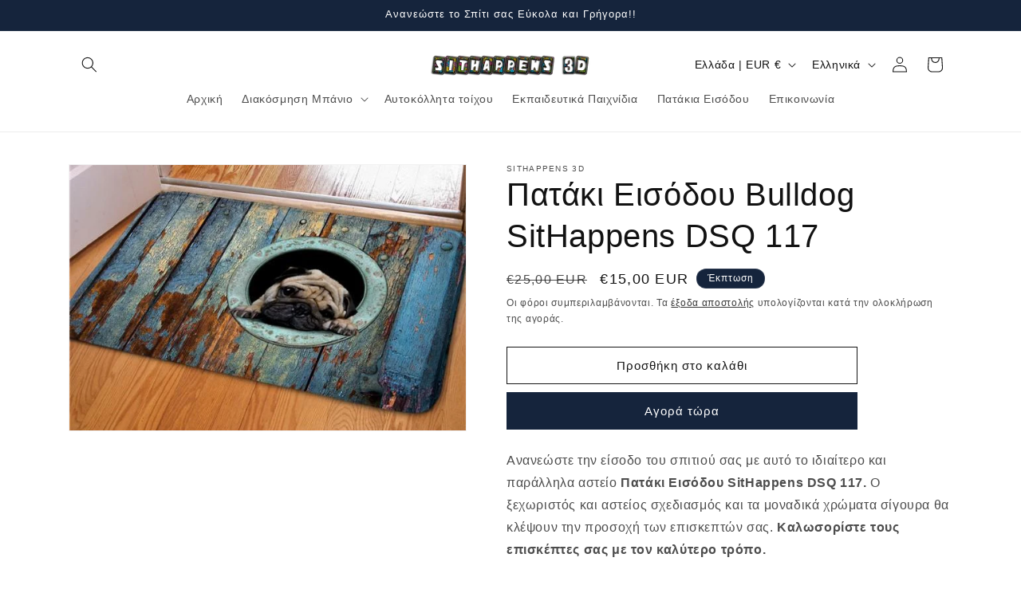

--- FILE ---
content_type: application/x-javascript; charset=utf-8
request_url: https://bundler.nice-team.net/app/shop/status/sithappen.myshopify.com.js?1769184375
body_size: -351
content:
var bundler_settings_updated='1758026292c';

--- FILE ---
content_type: text/plain; charset=utf-8
request_url: https://sp-micro-proxy.b-cdn.net/micro?unique_id=sithappen.myshopify.com
body_size: 3773
content:
{"site":{"free_plan_limit_reached":false,"billing_status":null,"billing_active":true,"pricing_plan_required":false,"settings":{"proof_mobile_position":"Bottom","proof_desktop_position":"Bottom Right","proof_pop_size":"default","proof_start_delay_time":8,"proof_time_between":3,"proof_display_time":2,"proof_visible":false,"proof_cycle":true,"proof_mobile_enabled":true,"proof_desktop_enabled":true,"proof_tablet_enabled":null,"proof_locale":"en","proof_show_powered_by":false},"site_integrations":[{"id":"204797","enabled":true,"integration":{"name":"Shopify Add To Cart","handle":"shopify_storefront_add_to_cart","pro":false},"settings":{"proof_onclick_new_tab":null,"proof_exclude_pages":null,"proof_include_pages":[],"proof_display_pages_mode":"excluded","proof_minimum_activity_sessions":null,"proof_height":110,"proof_bottom":10,"proof_top":10,"proof_right":10,"proof_left":10,"proof_background_color":"#12283a","proof_background_image_url":null,"proof_font_color":"#fff","proof_border_radius":8,"proof_padding_top":0,"proof_padding_bottom":0,"proof_padding_left":8,"proof_padding_right":16,"proof_icon_color":null,"proof_icon_background_color":null,"proof_hours_before_obscure":72,"proof_minimum_review_rating":5,"proof_highlights_color":"#fdcb6e","proof_display_review":true,"proof_show_review_on_hover":true,"proof_summary_time_range":1440,"proof_summary_minimum_count":10,"proof_show_media":false,"proof_show_message":false,"proof_media_url":null,"proof_media_position":null,"proof_nudge_click_url":null,"proof_icon_url":null,"proof_icon_mode":null,"proof_icon_enabled":false},"template":{"id":"36","body":{"top":"{{first_name}} in {{city}}, {{province}} {{country}}","middle":"Added to Cart {{product_title}}"},"raw_body":"<top>{{first_name}} in {{city}}, {{province}} {{country}}</top><middle>Added to Cart {{product_title}}</middle>","locale":"en"}},{"id":"204798","enabled":true,"integration":{"name":"Shopify Purchase","handle":"shopify_api_purchase","pro":false},"settings":{"proof_onclick_new_tab":null,"proof_exclude_pages":null,"proof_include_pages":[],"proof_display_pages_mode":"excluded","proof_minimum_activity_sessions":null,"proof_height":110,"proof_bottom":10,"proof_top":10,"proof_right":10,"proof_left":10,"proof_background_color":"#12283a","proof_background_image_url":null,"proof_font_color":"#fff","proof_border_radius":8,"proof_padding_top":0,"proof_padding_bottom":0,"proof_padding_left":8,"proof_padding_right":16,"proof_icon_color":null,"proof_icon_background_color":null,"proof_hours_before_obscure":72,"proof_minimum_review_rating":5,"proof_highlights_color":"#fdcb6e","proof_display_review":true,"proof_show_review_on_hover":true,"proof_summary_time_range":1440,"proof_summary_minimum_count":10,"proof_show_media":false,"proof_show_message":false,"proof_media_url":null,"proof_media_position":null,"proof_nudge_click_url":null,"proof_icon_url":null,"proof_icon_mode":null,"proof_icon_enabled":false},"template":{"id":"4","body":{"top":"{{first_name}} in {{city}}, {{province}} {{country}}","middle":"Purchased {{product_title}}"},"raw_body":"<top>{{first_name}} in {{city}}, {{province}} {{country}}</top><middle>Purchased {{product_title}}</middle>","locale":"en"}}],"events":[{"id":"244308578","created_at":"2026-01-22T16:49:37.483Z","variables":{"first_name":"Κάποιος","city":"Rethymno","province":"Crete","province_code":"M","country":"Greece","country_code":"GR","product_title":"Αναστημόμετρο Υψομετρητής Jungle Αρ.58"},"click_url":"https://www.sithappens.gr/products/n58","image_url":"https://cdn.shopify.com/s/files/1/0033/5868/7287/products/product-image-746729570.jpg?v=1695144026","product":{"id":"26439219","product_id":"4506795507767","title":"Αναστημόμετρο Υψομετρητής Jungle Αρ.58","created_at":"2020-04-30T17:32:52.000Z","updated_at":"2025-09-16T12:23:44.163Z","published_at":"2020-04-30T17:32:52.000Z"},"site_integration":{"id":"204797","enabled":true,"integration":{"name":"Shopify Add To Cart","handle":"shopify_storefront_add_to_cart","pro":false},"template":{"id":"36","body":{"top":"{{first_name}} in {{city}}, {{province}} {{country}}","middle":"Added to Cart {{product_title}}"},"raw_body":"<top>{{first_name}} in {{city}}, {{province}} {{country}}</top><middle>Added to Cart {{product_title}}</middle>","locale":"en"}}},{"id":"244014090","created_at":null,"variables":{"first_name":"ΜΑΡΙΑ","city":"ΚΟΥΝΕΛΙΑ","province":null,"province_code":null,"country":"Greece","country_code":"GR","product_title":"Tετραπλό Σετ Μπάνιου LGB 124"},"click_url":"https://www.sithappens.gr/products/lgb-124","image_url":"https://cdn.shopify.com/s/files/1/0033/5868/7287/products/product-image-723972661_grande_7c3a9e6f-ef25-417b-8ea0-8251deecdf05.jpg?v=1553574060","product":{"id":"6521466","product_id":"1512880406583","title":"Tετραπλό Σετ Μπάνιου LGB 124","created_at":"2019-03-20T20:46:58.000Z","updated_at":"2026-01-16T13:55:26.341Z","published_at":"2019-03-20T20:46:58.000Z"},"site_integration":{"id":"204798","enabled":true,"integration":{"name":"Shopify Purchase","handle":"shopify_api_purchase","pro":false},"template":{"id":"4","body":{"top":"{{first_name}} in {{city}}, {{province}} {{country}}","middle":"Purchased {{product_title}}"},"raw_body":"<top>{{first_name}} in {{city}}, {{province}} {{country}}</top><middle>Purchased {{product_title}}</middle>","locale":"en"}}},{"id":"244013978","created_at":null,"variables":{"first_name":"Κάποιος","city":"Athens","province":"Attica","province_code":"I","country":"Greece","country_code":"GR","product_title":"Tετραπλό Σετ Μπάνιου LGB 124"},"click_url":"https://www.sithappens.gr/products/lgb-124","image_url":"https://cdn.shopify.com/s/files/1/0033/5868/7287/products/product-image-723972661_grande_7c3a9e6f-ef25-417b-8ea0-8251deecdf05.jpg?v=1553574060","product":{"id":"6521466","product_id":"1512880406583","title":"Tετραπλό Σετ Μπάνιου LGB 124","created_at":"2019-03-20T20:46:58.000Z","updated_at":"2026-01-16T13:55:26.341Z","published_at":"2019-03-20T20:46:58.000Z"},"site_integration":{"id":"204797","enabled":true,"integration":{"name":"Shopify Add To Cart","handle":"shopify_storefront_add_to_cart","pro":false},"template":{"id":"36","body":{"top":"{{first_name}} in {{city}}, {{province}} {{country}}","middle":"Added to Cart {{product_title}}"},"raw_body":"<top>{{first_name}} in {{city}}, {{province}} {{country}}</top><middle>Added to Cart {{product_title}}</middle>","locale":"en"}}},{"id":"243828390","created_at":null,"variables":{"first_name":"Κάποιος","city":"Athens","province":"Attica","province_code":"I","country":"Greece","country_code":"GR","product_title":"Αυτοκόλλητο Τοίχου Δεινόσαυρος 3D Αρ. 44"},"click_url":"https://www.sithappens.gr/products/n44","image_url":"https://cdn.shopify.com/s/files/1/0033/5868/7287/products/HTB1NTWjvAKWBuNjy1zjq6AOypXar.jpg?v=1668255633","product":{"id":"53978631","product_id":"6730631807031","title":"Αυτοκόλλητο Τοίχου Δεινόσαυρος 3D Αρ. 44","created_at":"2022-11-12T12:20:32.000Z","updated_at":"2025-01-05T14:44:18.588Z","published_at":"2022-11-12T12:24:42.000Z"},"site_integration":{"id":"204797","enabled":true,"integration":{"name":"Shopify Add To Cart","handle":"shopify_storefront_add_to_cart","pro":false},"template":{"id":"36","body":{"top":"{{first_name}} in {{city}}, {{province}} {{country}}","middle":"Added to Cart {{product_title}}"},"raw_body":"<top>{{first_name}} in {{city}}, {{province}} {{country}}</top><middle>Added to Cart {{product_title}}</middle>","locale":"en"}}},{"id":"243721775","created_at":null,"variables":{"first_name":"Ιωαννης","city":"Δραμα","province":null,"province_code":null,"country":"Greece","country_code":"GR","product_title":"Αυτοκόλλητο Τοίχου Frozen και Olaf Αρ.55"},"click_url":"https://www.sithappens.gr/products/n55","image_url":"https://cdn.shopify.com/s/files/1/0033/5868/7287/products/product-image-1166252784.jpg?v=1682175719","product":{"id":"35930112","product_id":"4638015848503","title":"Αυτοκόλλητο Τοίχου Frozen και Olaf Αρ.55","created_at":"2020-11-21T11:20:36.000Z","updated_at":"2026-01-10T06:47:53.516Z","published_at":"2020-11-21T11:20:36.000Z"},"site_integration":{"id":"204798","enabled":true,"integration":{"name":"Shopify Purchase","handle":"shopify_api_purchase","pro":false},"template":{"id":"4","body":{"top":"{{first_name}} in {{city}}, {{province}} {{country}}","middle":"Purchased {{product_title}}"},"raw_body":"<top>{{first_name}} in {{city}}, {{province}} {{country}}</top><middle>Purchased {{product_title}}</middle>","locale":"en"}}},{"id":"243721726","created_at":null,"variables":{"first_name":"Κάποιος","city":"Thessaloniki","province":"Central Macedonia","province_code":"B","country":"Greece","country_code":"GR","product_title":"Αυτοκόλλητο Τοίχου Frozen και Olaf Αρ.55"},"click_url":"https://www.sithappens.gr/products/n55","image_url":"https://cdn.shopify.com/s/files/1/0033/5868/7287/products/product-image-1166252784.jpg?v=1682175719","product":{"id":"35930112","product_id":"4638015848503","title":"Αυτοκόλλητο Τοίχου Frozen και Olaf Αρ.55","created_at":"2020-11-21T11:20:36.000Z","updated_at":"2026-01-10T06:47:53.516Z","published_at":"2020-11-21T11:20:36.000Z"},"site_integration":{"id":"204797","enabled":true,"integration":{"name":"Shopify Add To Cart","handle":"shopify_storefront_add_to_cart","pro":false},"template":{"id":"36","body":{"top":"{{first_name}} in {{city}}, {{province}} {{country}}","middle":"Added to Cart {{product_title}}"},"raw_body":"<top>{{first_name}} in {{city}}, {{province}} {{country}}</top><middle>Added to Cart {{product_title}}</middle>","locale":"en"}}},{"id":"243628230","created_at":null,"variables":{"first_name":"Γιωργος","city":"Πετραλωνα","province":null,"province_code":null,"country":"Greece","country_code":"GR","product_title":"Αυτοκόλλητο Τοίχου Spiderman Αρ. 63"},"click_url":"https://www.sithappens.gr/products/n-63","image_url":"https://cdn.shopify.com/s/files/1/0033/5868/7287/products/product-image-793020257.jpg?v=1583209317","product":{"id":"23030700","product_id":"4465264001079","title":"Αυτοκόλλητο Τοίχου Spiderman Αρ. 63","created_at":"2020-02-28T13:12:16.000Z","updated_at":"2026-01-08T12:37:28.077Z","published_at":"2020-02-28T13:12:16.000Z"},"site_integration":{"id":"204798","enabled":true,"integration":{"name":"Shopify Purchase","handle":"shopify_api_purchase","pro":false},"template":{"id":"4","body":{"top":"{{first_name}} in {{city}}, {{province}} {{country}}","middle":"Purchased {{product_title}}"},"raw_body":"<top>{{first_name}} in {{city}}, {{province}} {{country}}</top><middle>Purchased {{product_title}}</middle>","locale":"en"}}},{"id":"243628091","created_at":null,"variables":{"first_name":"Κάποιος","city":"Athens","province":"Attica","province_code":"I","country":"Greece","country_code":"GR","product_title":"Αυτοκόλλητο Τοίχου Spiderman Αρ. 63"},"click_url":"https://www.sithappens.gr/products/n-63","image_url":"https://cdn.shopify.com/s/files/1/0033/5868/7287/products/product-image-793020257.jpg?v=1583209317","product":{"id":"23030700","product_id":"4465264001079","title":"Αυτοκόλλητο Τοίχου Spiderman Αρ. 63","created_at":"2020-02-28T13:12:16.000Z","updated_at":"2026-01-08T12:37:28.077Z","published_at":"2020-02-28T13:12:16.000Z"},"site_integration":{"id":"204797","enabled":true,"integration":{"name":"Shopify Add To Cart","handle":"shopify_storefront_add_to_cart","pro":false},"template":{"id":"36","body":{"top":"{{first_name}} in {{city}}, {{province}} {{country}}","middle":"Added to Cart {{product_title}}"},"raw_body":"<top>{{first_name}} in {{city}}, {{province}} {{country}}</top><middle>Added to Cart {{product_title}}</middle>","locale":"en"}}},{"id":"243539499","created_at":null,"variables":{"first_name":"Κάποιος","city":"Heraklion","province":"Crete","province_code":"M","country":"Greece","country_code":"GR","product_title":"Αυτοκόλλητο Τοίχου Disney Mcqueen Αρ. 45"},"click_url":"https://www.sithappens.gr/products/n45","image_url":"https://cdn.shopify.com/s/files/1/0033/5868/7287/products/S3b3af81609ac43f6a05909a7a21beb4aZ.jpg?v=1668252863","product":{"id":"53978546","product_id":"6730615717943","title":"Αυτοκόλλητο Τοίχου Disney Mcqueen Αρ. 45","created_at":"2022-11-12T11:34:22.000Z","updated_at":"2025-11-30T09:05:03.788Z","published_at":"2022-11-12T11:41:35.000Z"},"site_integration":{"id":"204797","enabled":true,"integration":{"name":"Shopify Add To Cart","handle":"shopify_storefront_add_to_cart","pro":false},"template":{"id":"36","body":{"top":"{{first_name}} in {{city}}, {{province}} {{country}}","middle":"Added to Cart {{product_title}}"},"raw_body":"<top>{{first_name}} in {{city}}, {{province}} {{country}}</top><middle>Added to Cart {{product_title}}</middle>","locale":"en"}}},{"id":"243290611","created_at":null,"variables":{"first_name":"Nikolaos","city":"Αθηνα","province":null,"province_code":null,"country":"Greece","country_code":"GR","product_title":"Tετραπλό Σετ Μπάνιου LGB 142"},"click_url":"https://www.sithappens.gr/products/lgb-142","image_url":"https://cdn.shopify.com/s/files/1/0033/5868/7287/files/35-min.jpg?v=1694091001","product":{"id":"57573971","product_id":"8586250420550","title":"Tετραπλό Σετ Μπάνιου LGB 142","created_at":"2023-09-07T12:49:30.000Z","updated_at":"2026-01-02T10:43:54.521Z","published_at":"2023-09-07T12:51:43.000Z"},"site_integration":{"id":"204798","enabled":true,"integration":{"name":"Shopify Purchase","handle":"shopify_api_purchase","pro":false},"template":{"id":"4","body":{"top":"{{first_name}} in {{city}}, {{province}} {{country}}","middle":"Purchased {{product_title}}"},"raw_body":"<top>{{first_name}} in {{city}}, {{province}} {{country}}</top><middle>Purchased {{product_title}}</middle>","locale":"en"}}},{"id":"243290378","created_at":null,"variables":{"first_name":"Κάποιος","city":"Athens","province":"Attica","province_code":"I","country":"Greece","country_code":"GR","product_title":"Tετραπλό Σετ Μπάνιου LGB 142"},"click_url":"https://www.sithappens.gr/products/lgb-142","image_url":"https://cdn.shopify.com/s/files/1/0033/5868/7287/files/35-min.jpg?v=1694091001","product":{"id":"57573971","product_id":"8586250420550","title":"Tετραπλό Σετ Μπάνιου LGB 142","created_at":"2023-09-07T12:49:30.000Z","updated_at":"2026-01-02T10:43:54.521Z","published_at":"2023-09-07T12:51:43.000Z"},"site_integration":{"id":"204797","enabled":true,"integration":{"name":"Shopify Add To Cart","handle":"shopify_storefront_add_to_cart","pro":false},"template":{"id":"36","body":{"top":"{{first_name}} in {{city}}, {{province}} {{country}}","middle":"Added to Cart {{product_title}}"},"raw_body":"<top>{{first_name}} in {{city}}, {{province}} {{country}}</top><middle>Added to Cart {{product_title}}</middle>","locale":"en"}}},{"id":"243078188","created_at":null,"variables":{"first_name":"ΝΙΚΟΣ","city":"serres","province":null,"province_code":null,"country":"Greece","country_code":"GR","product_title":"Κουρτίνα Μπάνιου SitHappens LBG 193"},"click_url":"https://www.sithappens.gr/products/lbg-193","image_url":"https://cdn.shopify.com/s/files/1/0033/5868/7287/products/product-image-846867438.jpg?v=1614173761","product":{"id":"6521497","product_id":"1698498314295","title":"Κουρτίνα Μπάνιου SitHappens LBG 193","created_at":"2019-08-22T10:36:22.000Z","updated_at":"2025-12-29T17:23:23.234Z","published_at":"2019-08-22T10:36:22.000Z"},"site_integration":{"id":"204798","enabled":true,"integration":{"name":"Shopify Purchase","handle":"shopify_api_purchase","pro":false},"template":{"id":"4","body":{"top":"{{first_name}} in {{city}}, {{province}} {{country}}","middle":"Purchased {{product_title}}"},"raw_body":"<top>{{first_name}} in {{city}}, {{province}} {{country}}</top><middle>Purchased {{product_title}}</middle>","locale":"en"}}},{"id":"243078142","created_at":null,"variables":{"first_name":"Κάποιος","city":"Korinos","province":"Central Macedonia","province_code":"B","country":"Greece","country_code":"GR","product_title":"Κουρτίνα Μπάνιου SitHappens LBG 193"},"click_url":"https://www.sithappens.gr/products/lbg-193","image_url":"https://cdn.shopify.com/s/files/1/0033/5868/7287/products/product-image-846867438.jpg?v=1614173761","product":{"id":"6521497","product_id":"1698498314295","title":"Κουρτίνα Μπάνιου SitHappens LBG 193","created_at":"2019-08-22T10:36:22.000Z","updated_at":"2025-12-29T17:23:23.234Z","published_at":"2019-08-22T10:36:22.000Z"},"site_integration":{"id":"204797","enabled":true,"integration":{"name":"Shopify Add To Cart","handle":"shopify_storefront_add_to_cart","pro":false},"template":{"id":"36","body":{"top":"{{first_name}} in {{city}}, {{province}} {{country}}","middle":"Added to Cart {{product_title}}"},"raw_body":"<top>{{first_name}} in {{city}}, {{province}} {{country}}</top><middle>Added to Cart {{product_title}}</middle>","locale":"en"}}},{"id":"242628631","created_at":null,"variables":{"first_name":"Κάποιος","city":"Old Faliron","province":"Attica","province_code":"I","country":"Greece","country_code":"GR","product_title":"Κουρτίνα Μπάνιου Σκύλος SitHappens LBG 197"},"click_url":"https://www.sithappens.gr/products/lbg-197","image_url":"https://cdn.shopify.com/s/files/1/0033/5868/7287/products/product-image-753375476.jpg?v=1539059218","product":{"id":"6521512","product_id":"1406691180599","title":"Κουρτίνα Μπάνιου Σκύλος SitHappens LBG 197","created_at":"2018-10-02T16:14:00.000Z","updated_at":"2025-09-16T12:18:16.033Z","published_at":"2018-10-02T16:14:00.000Z"},"site_integration":{"id":"204797","enabled":true,"integration":{"name":"Shopify Add To Cart","handle":"shopify_storefront_add_to_cart","pro":false},"template":{"id":"36","body":{"top":"{{first_name}} in {{city}}, {{province}} {{country}}","middle":"Added to Cart {{product_title}}"},"raw_body":"<top>{{first_name}} in {{city}}, {{province}} {{country}}</top><middle>Added to Cart {{product_title}}</middle>","locale":"en"}}},{"id":"242522243","created_at":null,"variables":{"first_name":"Κάποιος","city":"Sparti","province":"Peloponnese","province_code":"J","country":"Greece","country_code":"GR","product_title":"Κουρτίνα Μπάνιου SitHappens LBG 200"},"click_url":"https://www.sithappens.gr/products/lbg-200","image_url":"https://cdn.shopify.com/s/files/1/0033/5868/7287/products/Hb5a2a49f4af547b1afc1846a248d7144E.jpg?v=1668080029","product":{"id":"6521514","product_id":"633241862199","title":"Κουρτίνα Μπάνιου SitHappens LBG 200","created_at":"2018-05-03T12:22:12.000Z","updated_at":"2025-12-01T10:11:01.056Z","published_at":"2018-05-03T12:22:12.000Z"},"site_integration":{"id":"204797","enabled":true,"integration":{"name":"Shopify Add To Cart","handle":"shopify_storefront_add_to_cart","pro":false},"template":{"id":"36","body":{"top":"{{first_name}} in {{city}}, {{province}} {{country}}","middle":"Added to Cart {{product_title}}"},"raw_body":"<top>{{first_name}} in {{city}}, {{province}} {{country}}</top><middle>Added to Cart {{product_title}}</middle>","locale":"en"}}},{"id":"241837342","created_at":null,"variables":{"first_name":"Κάποιος","city":"Helsinki","province":"Uusimaa","province_code":"18","country":"Finland","country_code":"FI","product_title":"Εκπαιδευτικός Πίνακας Δραστηριοτήτων Montessori 7 - Η Μάθηση Γίνεται Παιχνίδι!"},"click_url":"https://www.sithappens.gr/products/montessori-board-blue","image_url":"https://cdn.shopify.com/s/files/1/0033/5868/7287/files/Sbcc50a2a05114cd499e863ee3825d5aaQ.webp?v=1756920843","product":{"id":"64491649","product_id":"15135307301190","title":"Εκπαιδευτικός Πίνακας Δραστηριοτήτων Montessori 7 - Η Μάθηση Γίνεται Παιχνίδι!","created_at":"2025-09-03T17:27:19.970Z","updated_at":"2025-09-16T12:06:53.523Z","published_at":"2025-09-03T17:41:27.000Z"},"site_integration":{"id":"204797","enabled":true,"integration":{"name":"Shopify Add To Cart","handle":"shopify_storefront_add_to_cart","pro":false},"template":{"id":"36","body":{"top":"{{first_name}} in {{city}}, {{province}} {{country}}","middle":"Added to Cart {{product_title}}"},"raw_body":"<top>{{first_name}} in {{city}}, {{province}} {{country}}</top><middle>Added to Cart {{product_title}}</middle>","locale":"en"}}},{"id":"241697543","created_at":null,"variables":{"first_name":"Κάποιος","city":"Voula","province":"Attica","province_code":"I","country":"Greece","country_code":"GR","product_title":"Πατάκι Εισόδου Σκυλάκι SitHappens DSQ 103"},"click_url":"https://www.sithappens.gr/products/dsq-103","image_url":"https://cdn.shopify.com/s/files/1/0033/5868/7287/products/product-image-299453359.jpg?v=1543897277","product":{"id":"6521529","product_id":"679878656055","title":"Πατάκι Εισόδου Σκυλάκι SitHappens DSQ 103","created_at":"2018-05-31T16:20:32.000Z","updated_at":"2025-10-22T18:55:24.657Z","published_at":"2018-05-31T16:20:32.000Z"},"site_integration":{"id":"204797","enabled":true,"integration":{"name":"Shopify Add To Cart","handle":"shopify_storefront_add_to_cart","pro":false},"template":{"id":"36","body":{"top":"{{first_name}} in {{city}}, {{province}} {{country}}","middle":"Added to Cart {{product_title}}"},"raw_body":"<top>{{first_name}} in {{city}}, {{province}} {{country}}</top><middle>Added to Cart {{product_title}}</middle>","locale":"en"}}},{"id":"241438031","created_at":null,"variables":{"first_name":"Κάποιος","city":"Athens","province":"Attica","province_code":"I","country":"Greece","country_code":"GR","product_title":"Αυτοκόλλητο Τοίχου Spiderman Αρ. 63"},"click_url":"https://www.sithappens.gr/products/n-63","image_url":"https://cdn.shopify.com/s/files/1/0033/5868/7287/products/product-image-793020257.jpg?v=1583209317","product":{"id":"23030700","product_id":"4465264001079","title":"Αυτοκόλλητο Τοίχου Spiderman Αρ. 63","created_at":"2020-02-28T13:12:16.000Z","updated_at":"2026-01-08T12:37:28.077Z","published_at":"2020-02-28T13:12:16.000Z"},"site_integration":{"id":"204797","enabled":true,"integration":{"name":"Shopify Add To Cart","handle":"shopify_storefront_add_to_cart","pro":false},"template":{"id":"36","body":{"top":"{{first_name}} in {{city}}, {{province}} {{country}}","middle":"Added to Cart {{product_title}}"},"raw_body":"<top>{{first_name}} in {{city}}, {{province}} {{country}}</top><middle>Added to Cart {{product_title}}</middle>","locale":"en"}}},{"id":"241117094","created_at":null,"variables":{"first_name":"Καλλια","city":"ΗΡΑΚΛΕΙΟ","province":null,"province_code":null,"country":"Greece","country_code":"GR","product_title":"Αυτοκόλλητο Τοίχου Disney Mcqueen Αρ. 45"},"click_url":"https://www.sithappens.gr/products/n45","image_url":"https://cdn.shopify.com/s/files/1/0033/5868/7287/products/S3b3af81609ac43f6a05909a7a21beb4aZ.jpg?v=1668252863","product":{"id":"53978546","product_id":"6730615717943","title":"Αυτοκόλλητο Τοίχου Disney Mcqueen Αρ. 45","created_at":"2022-11-12T11:34:22.000Z","updated_at":"2025-11-30T09:05:03.788Z","published_at":"2022-11-12T11:41:35.000Z"},"site_integration":{"id":"204798","enabled":true,"integration":{"name":"Shopify Purchase","handle":"shopify_api_purchase","pro":false},"template":{"id":"4","body":{"top":"{{first_name}} in {{city}}, {{province}} {{country}}","middle":"Purchased {{product_title}}"},"raw_body":"<top>{{first_name}} in {{city}}, {{province}} {{country}}</top><middle>Purchased {{product_title}}</middle>","locale":"en"}}},{"id":"241029700","created_at":null,"variables":{"first_name":"Κάποιος","city":"Elounda","province":"Crete","province_code":"M","country":"Greece","country_code":"GR","product_title":"Αυτοκόλλητο Τοίχου Disney Mcqueen Αρ. 45"},"click_url":"https://www.sithappens.gr/products/n45","image_url":"https://cdn.shopify.com/s/files/1/0033/5868/7287/products/S3b3af81609ac43f6a05909a7a21beb4aZ.jpg?v=1668252863","product":{"id":"53978546","product_id":"6730615717943","title":"Αυτοκόλλητο Τοίχου Disney Mcqueen Αρ. 45","created_at":"2022-11-12T11:34:22.000Z","updated_at":"2025-11-30T09:05:03.788Z","published_at":"2022-11-12T11:41:35.000Z"},"site_integration":{"id":"204797","enabled":true,"integration":{"name":"Shopify Add To Cart","handle":"shopify_storefront_add_to_cart","pro":false},"template":{"id":"36","body":{"top":"{{first_name}} in {{city}}, {{province}} {{country}}","middle":"Added to Cart {{product_title}}"},"raw_body":"<top>{{first_name}} in {{city}}, {{province}} {{country}}</top><middle>Added to Cart {{product_title}}</middle>","locale":"en"}}},{"id":"240328651","created_at":null,"variables":{"first_name":"ΑΛΕΞΑΝΔΡΟΣ","city":"ΑΘΗΝΑ","province":null,"province_code":null,"country":"Greece","country_code":"GR","product_title":"Κουρτίνα Μπάνιου SitHappens LBG 200"},"click_url":"https://www.sithappens.gr/products/lbg-200","image_url":"https://cdn.shopify.com/s/files/1/0033/5868/7287/products/Hb5a2a49f4af547b1afc1846a248d7144E.jpg?v=1668080029","product":{"id":"6521514","product_id":"633241862199","title":"Κουρτίνα Μπάνιου SitHappens LBG 200","created_at":"2018-05-03T12:22:12.000Z","updated_at":"2025-12-01T10:11:01.056Z","published_at":"2018-05-03T12:22:12.000Z"},"site_integration":{"id":"204798","enabled":true,"integration":{"name":"Shopify Purchase","handle":"shopify_api_purchase","pro":false},"template":{"id":"4","body":{"top":"{{first_name}} in {{city}}, {{province}} {{country}}","middle":"Purchased {{product_title}}"},"raw_body":"<top>{{first_name}} in {{city}}, {{province}} {{country}}</top><middle>Purchased {{product_title}}</middle>","locale":"en"}}},{"id":"240327822","created_at":null,"variables":{"first_name":"Κάποιος","city":"Athens","province":"Attica","province_code":"I","country":"Greece","country_code":"GR","product_title":"Κουρτίνα Μπάνιου SitHappens LBG 200"},"click_url":"https://www.sithappens.gr/products/lbg-200","image_url":"https://cdn.shopify.com/s/files/1/0033/5868/7287/products/Hb5a2a49f4af547b1afc1846a248d7144E.jpg?v=1668080029","product":{"id":"6521514","product_id":"633241862199","title":"Κουρτίνα Μπάνιου SitHappens LBG 200","created_at":"2018-05-03T12:22:12.000Z","updated_at":"2025-12-01T10:11:01.056Z","published_at":"2018-05-03T12:22:12.000Z"},"site_integration":{"id":"204797","enabled":true,"integration":{"name":"Shopify Add To Cart","handle":"shopify_storefront_add_to_cart","pro":false},"template":{"id":"36","body":{"top":"{{first_name}} in {{city}}, {{province}} {{country}}","middle":"Added to Cart {{product_title}}"},"raw_body":"<top>{{first_name}} in {{city}}, {{province}} {{country}}</top><middle>Added to Cart {{product_title}}</middle>","locale":"en"}}},{"id":"240088411","created_at":null,"variables":{"first_name":"Κάποιος","city":"Ioannina","province":"Epirus","province_code":"D","country":"Greece","country_code":"GR","product_title":"Αυτοκόλλητο Τοίχου Avengers Αρ.78"},"click_url":"https://www.sithappens.gr/products/n78","image_url":"https://cdn.shopify.com/s/files/1/0033/5868/7287/products/product-image-793020260.jpg?v=1569903705","product":{"id":"11106158","product_id":"4121833668663","title":"Αυτοκόλλητο Τοίχου Avengers Αρ.78","created_at":"2019-09-24T09:46:24.000Z","updated_at":"2025-10-25T15:12:28.244Z","published_at":"2019-09-24T09:46:24.000Z"},"site_integration":{"id":"204797","enabled":true,"integration":{"name":"Shopify Add To Cart","handle":"shopify_storefront_add_to_cart","pro":false},"template":{"id":"36","body":{"top":"{{first_name}} in {{city}}, {{province}} {{country}}","middle":"Added to Cart {{product_title}}"},"raw_body":"<top>{{first_name}} in {{city}}, {{province}} {{country}}</top><middle>Added to Cart {{product_title}}</middle>","locale":"en"}}},{"id":"240087752","created_at":null,"variables":{"first_name":"ΚΩΝΣΤΑΝΤΙΝΟΣ","city":"ΑΘΗΝΑ - ΠΕΤΡΟΥΠΟΛΗ","province":null,"province_code":null,"country":"Greece","country_code":"GR","product_title":"Αυτοκόλλητο Τοίχου Avengers Αρ. 62"},"click_url":"https://www.sithappens.gr/products/n-62","image_url":"https://cdn.shopify.com/s/files/1/0033/5868/7287/products/HTB1Txszb8USMeJjy1zkq6yWmpXal.webp?v=1677241289","product":{"id":"23030721","product_id":"4465264721975","title":"Αυτοκόλλητο Τοίχου Avengers Αρ. 62","created_at":"2020-02-28T13:16:33.000Z","updated_at":"2025-11-17T11:19:23.824Z","published_at":"2020-02-28T13:16:33.000Z"},"site_integration":{"id":"204798","enabled":true,"integration":{"name":"Shopify Purchase","handle":"shopify_api_purchase","pro":false},"template":{"id":"4","body":{"top":"{{first_name}} in {{city}}, {{province}} {{country}}","middle":"Purchased {{product_title}}"},"raw_body":"<top>{{first_name}} in {{city}}, {{province}} {{country}}</top><middle>Purchased {{product_title}}</middle>","locale":"en"}}},{"id":"240087687","created_at":null,"variables":{"first_name":"Κάποιος","city":"Pátrai","province":"West Greece","province_code":"G","country":"Greece","country_code":"GR","product_title":"Αυτοκόλλητο Τοίχου Avengers Αρ. 62"},"click_url":"https://www.sithappens.gr/products/n-62","image_url":"https://cdn.shopify.com/s/files/1/0033/5868/7287/products/HTB1Txszb8USMeJjy1zkq6yWmpXal.webp?v=1677241289","product":{"id":"23030721","product_id":"4465264721975","title":"Αυτοκόλλητο Τοίχου Avengers Αρ. 62","created_at":"2020-02-28T13:16:33.000Z","updated_at":"2025-11-17T11:19:23.824Z","published_at":"2020-02-28T13:16:33.000Z"},"site_integration":{"id":"204797","enabled":true,"integration":{"name":"Shopify Add To Cart","handle":"shopify_storefront_add_to_cart","pro":false},"template":{"id":"36","body":{"top":"{{first_name}} in {{city}}, {{province}} {{country}}","middle":"Added to Cart {{product_title}}"},"raw_body":"<top>{{first_name}} in {{city}}, {{province}} {{country}}</top><middle>Added to Cart {{product_title}}</middle>","locale":"en"}}}]}}

--- FILE ---
content_type: text/javascript; charset=utf-8
request_url: https://www.sithappens.gr/products/dsq-117.js?currency=EUR&country=GR
body_size: 856
content:
{"id":634144260151,"title":"Πατάκι Εισόδου Bulldog SitHappens DSQ 117","handle":"dsq-117","description":"\u003cp\u003eΑνανεώστε την είσοδο του σπιτιού σας με αυτό το ιδιαίτερο και παράλληλα αστείο \u003cstrong\u003eΠατάκι Εισόδου SitHappens DSQ 117.\u003c\/strong\u003e Ο ξεχωριστός και αστείος σχεδιασμός και τα μοναδικά χρώματα σίγουρα θα κλέψουν την προσοχή των επισκεπτών σας. \u003cstrong\u003eΚαλωσορίστε τους επισκέπτες σας με τον καλύτερο τρόπο. \u003c\/strong\u003e\u003cbr\u003e\u003cbr\u003eΑποκτήστε το Τώρα!\u003c\/p\u003e\n\u003cp\u003e\u003cstrong\u003eBrand\u003c\/strong\u003e: SitHappens 3D\u003cbr\u003e\u003cstrong\u003eΚωδικός\u003c\/strong\u003e: DSQ 117\u003cbr\u003e\u003cstrong\u003eΔιαστάσεις\u003c\/strong\u003e: 40x60x1.8cm\u003cbr\u003e\u003cstrong\u003eΣτυλ πλύσης:\u003c\/strong\u003e Πλύσιμο στο Χέρι\u003cbr\u003e\u003cstrong\u003eΥλικό:\u003c\/strong\u003e 100% Plush Fabric\u003cbr\u003e\u003cstrong\u003eΣχεδίαση μοτίβου:\u003c\/strong\u003e Εκτύπωση 3D\u003cbr\u003e\u003cstrong\u003eΚατάλληλο:\u003c\/strong\u003e πόρτα \/ δωμάτιο \/ γραφείο \/ μπάνιο \/ κουζίνα \/ υπνοδωμάτιο \/ επαγγελματικούς χώρους κ.α.\u003c\/p\u003e","published_at":"2018-05-04T01:37:03+03:00","created_at":"2018-05-04T01:37:03+03:00","vendor":"SitHappens 3D","type":"3D Πατάκια Εισόδου","tags":["3D Patakia","3D Xalakia","3D Χαλακια Εισοδου","Αστεια Πατακια Εισοδου","Αστεια Χαλακια Εισοδου","Πατακια Εισοδου","Πατακια Εισοδου Αστεια","Χαλακια Εισοδου","Χαλακια Εισοδου Αστεια"],"price":1500,"price_min":1500,"price_max":1500,"available":true,"price_varies":false,"compare_at_price":2500,"compare_at_price_min":2500,"compare_at_price_max":2500,"compare_at_price_varies":false,"variants":[{"id":7838512545847,"title":"Default Title","option1":"Default Title","option2":null,"option3":null,"sku":"6730975-c0052cn-400mm-x-600mm","requires_shipping":true,"taxable":true,"featured_image":null,"available":true,"name":"Πατάκι Εισόδου Bulldog SitHappens DSQ 117","public_title":null,"options":["Default Title"],"price":1500,"weight":300,"compare_at_price":2500,"inventory_management":"shopify","barcode":"","requires_selling_plan":false,"selling_plan_allocations":[]}],"images":["\/\/cdn.shopify.com\/s\/files\/1\/0033\/5868\/7287\/products\/bulldog_2.jpg?v=1543897254"],"featured_image":"\/\/cdn.shopify.com\/s\/files\/1\/0033\/5868\/7287\/products\/bulldog_2.jpg?v=1543897254","options":[{"name":"Title","position":1,"values":["Default Title"]}],"url":"\/products\/dsq-117","media":[{"alt":"Αστειο Χαλακι 3D Εισόδου Με Σκυλάκι bulldog DSQ 117 - 3D Πατάκια Εισόδου Sit Happens","id":1140614332471,"position":1,"preview_image":{"aspect_ratio":1.493,"height":402,"width":600,"src":"https:\/\/cdn.shopify.com\/s\/files\/1\/0033\/5868\/7287\/products\/bulldog_2.jpg?v=1543897254"},"aspect_ratio":1.493,"height":402,"media_type":"image","src":"https:\/\/cdn.shopify.com\/s\/files\/1\/0033\/5868\/7287\/products\/bulldog_2.jpg?v=1543897254","width":600}],"requires_selling_plan":false,"selling_plan_groups":[]}